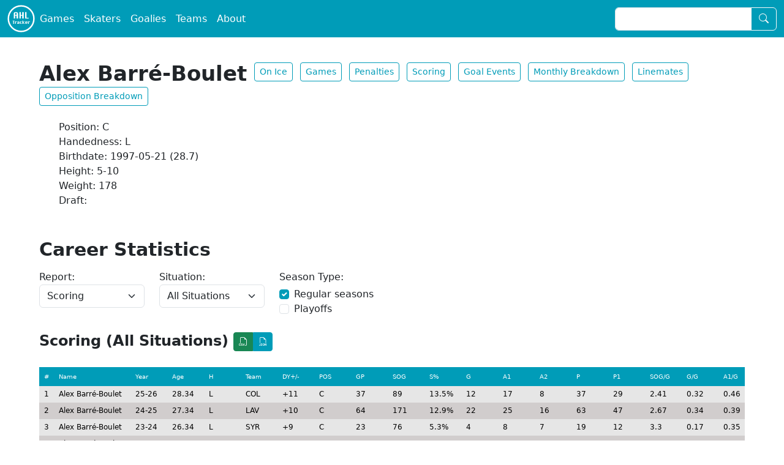

--- FILE ---
content_type: text/html; charset=utf-8
request_url: https://www.ahltracker.com/skaters/7345
body_size: 21832
content:
<!DOCTYPE html>
<html>
  <head>
    <title>Alex Barré-Boulet | AHL Tracker</title>
    <meta name="csrf-param" content="authenticity_token" />
<meta name="csrf-token" content="h0pZ2kr89r2EK2TwafNhz1RErU9ndGfVIu4kbYfAY2UaBeYt_42n7vjApqi4qmvT7fUiOFVJhCL17K5yntioEw" />
    <meta charset="utf-8">
    <meta property="og:site_name" content="AHL Tracker">
    <meta name="viewport" content="width=device-width, initial-scale=1">
    <meta name="description" content='Career stats for Alex Barré-Boulet.' />
    <meta name="keywords" content='Alex Barré-Boulet,1997-05-21,Montmagny, QC,C,skater,career,ahl,breakdown,stats' />
    <link rel="icon" type="image/x-icon" href="/assets/logo-6c13c19c6a9eb2ae8a60b11bed140546ce49959d.png" />
    <script src="/assets/application-6139a71496c34e1d98e6067b16f098b1b7639cbb.js" data-turbo-track="reload" defer="defer"></script>
    <link rel="stylesheet" href="/assets/application-53df0c6542c189fc00d7d9902619a01e9ebfb90a.css" data-turbo-track="reload" />
    
    <meta name="turbo-prefetch" content="true">
    <meta name="turbo-refresh-method" content="morph"><meta name="turbo-refresh-scroll" content="preserve">
  </head>

  <body>
	  <div class="site-container">
	  	<header>
  <nav id="main-navbar" class="navbar navbar-expand-lg navbar-dark bg-secondary" data-controller="bootstrap-nav">
    <div class="container-fluid">
      <a href="/">
        <svg width="45px" height="45px" viewBox="0 0 467 467" version="1.1" xmlns="http://www.w3.org/2000/svg" xmlns:xlink="http://www.w3.org/1999/xlink">
          <g id="mobile-nav-logo-group" stroke="none" stroke-width="1" fill="none" fill-rule="evenodd">
            <g id="Group" transform="translate(17.000000, 17.000000)">
              <path d="M82.5,304 L82.5,255.976 L70.476,255.976 L70.476,250 L106.476,250 L106.476,255.976 L94.452,255.976 L94.452,304 L82.5,304 Z M124.476,304 L112.452,304 L112.452,262.024 L124.476,262.024 L124.476,273.976 C124.956002,269.99198 126.19199,267.00401 128.184,265.012 C130.17601,263.01999 132.947982,262.024 136.5,262.024 L142.476,262.024 L142.476,273.976 L130.452,273.976 C128.819992,273.976 127.416006,274.563994 126.24,275.74 C125.063994,276.916006 124.476,278.343992 124.476,280.024 L124.476,304 Z M172.5,280.024 L172.5,273.976 C172.5,272.343992 171.912006,270.940006 170.736,269.764 C169.559994,268.587994 168.132008,268 166.452,268 L160.476,268 C156.923982,268 154.932002,269.99198 154.5,273.976 L148.452,273.976 C149.412005,266.00796 153.419965,262.024 160.476,262.024 L172.5,262.024 C175.764016,262.024 178.571988,263.199988 180.924,265.552 C183.276012,267.904012 184.452,270.711984 184.452,273.976 L184.452,304 L172.5,304 L172.5,298.024 C172.019998,302.00802 170.004018,304 166.452,304 L160.476,304 C157.211984,304 154.392012,302.824012 152.016,300.472 C149.639988,298.119988 148.452,295.288017 148.452,291.976 C148.452,288.711984 149.639988,285.904012 152.016,283.552 C154.392012,281.199988 157.211984,280.024 160.476,280.024 L172.5,280.024 Z M172.5,286 L166.452,286 C164.819992,286 163.416006,286.587994 162.24,287.764 C161.063994,288.940006 160.476,290.343992 160.476,291.976 C160.476,293.608008 161.063994,295.023994 162.24,296.224 C163.416006,297.424006 164.819992,298.024 166.452,298.024 C168.132008,298.024 169.559994,297.424006 170.736,296.224 C171.912006,295.023994 172.5,293.608008 172.5,291.976 L172.5,286 Z M226.5,273.976 L220.524,273.976 C220.043998,269.99198 218.028018,268 214.476,268 C212.843992,268 211.440006,268.587994 210.264,269.764 C209.087994,270.940006 208.5,272.343992 208.5,273.976 L208.5,291.976 C208.5,293.608008 209.087994,295.023994 210.264,296.224 C211.440006,297.424006 212.843992,298.024 214.476,298.024 C218.028018,298.024 220.043998,296.00802 220.524,291.976 L226.5,291.976 C226.019998,299.99204 222.012038,304 214.476,304 L208.5,304 C205.235984,304 202.416012,302.824012 200.04,300.472 C197.663988,298.119988 196.476,295.288017 196.476,291.976 L196.476,273.976 C196.476,270.711984 197.663988,267.904012 200.04,265.552 C202.416012,263.199988 205.235984,262.024 208.5,262.024 L214.476,262.024 C222.060038,262.024 226.067998,266.00796 226.5,273.976 Z M238.452,304 L238.452,250 L250.476,250 L250.476,277 L268.476,262.024 L280.5,262.024 L255.372,282.976 L280.5,304 L268.476,304 L250.476,289.024 L250.476,304 L238.452,304 Z M322.476,286 L298.5,286 L298.5,291.976 C298.5,293.608008 299.087994,295.023994 300.264,296.224 C301.440006,297.424006 302.843992,298.024 304.476,298.024 L310.524,298.024 C314.50802,298.024 316.5,296.00802 316.5,291.976 L322.476,291.976 C321.563995,299.99204 317.580035,304 310.524,304 L298.5,304 C295.235984,304 292.416012,302.824012 290.04,300.472 C287.663988,298.119988 286.476,295.288017 286.476,291.976 L286.476,273.976 C286.476,270.711984 287.663988,267.904012 290.04,265.552 C292.416012,263.199988 295.235984,262.024 298.5,262.024 L310.524,262.024 C313.788016,262.024 316.595988,263.199988 318.948,265.552 C321.300012,267.904012 322.476,270.711984 322.476,273.976 L322.476,286 Z M298.5,280.024 L310.524,280.024 L310.524,273.976 C310.524,272.343992 309.936006,270.940006 308.76,269.764 C307.583994,268.587994 306.156008,268 304.476,268 C302.843992,268 301.440006,268.587994 300.264,269.764 C299.087994,270.940006 298.5,272.343992 298.5,273.976 L298.5,280.024 Z M346.524,304 L334.5,304 L334.5,262.024 L346.524,262.024 L346.524,273.976 C347.004002,269.99198 348.23999,267.00401 350.232,265.012 C352.22401,263.01999 354.995982,262.024 358.548,262.024 L364.524,262.024 L364.524,273.976 L352.5,273.976 C350.867992,273.976 349.464006,274.563994 348.288,275.74 C347.111994,276.916006 346.524,278.343992 346.524,280.024 L346.524,304 Z" id="Tracker" fill="#FFFFFF"></path>
              <circle id="Oval" stroke="#FFFFFF" stroke-width="25" cx="216.5" cy="216.5" r="216.5"></circle>
              <path d="M91.428,214 L91.428,130.048 C91.428,123.423967 93.8039762,117.760024 98.556,113.056 C103.308024,108.351976 108.947967,106 115.476,106 L139.524,106 C146.052033,106 151.667976,108.375976 156.372,113.128 C161.076024,117.880024 163.428,123.519967 163.428,130.048 L163.428,214 L139.524,214 L139.524,166.048 L115.476,166.048 L115.476,214 L91.428,214 Z M115.476,153.952 L139.524,153.952 L139.524,130.048 C139.524,126.687983 138.348012,123.832012 135.996,121.48 C133.643988,119.127988 130.788017,117.952 127.428,117.952 C124.163984,117.952 121.356012,119.127988 119.004,121.48 C116.651988,123.832012 115.476,126.687983 115.476,130.048 L115.476,153.952 Z M187.476,214 L187.476,106 L211.524,106 L211.524,153.952 L235.572,153.952 L235.572,106 L259.476,106 L259.476,214 L235.572,214 L235.572,166.048 L211.524,166.048 L211.524,214 L187.476,214 Z M283.524,214 L283.524,106 L307.572,106 L307.572,202.048 L343.572,202.048 L343.572,214 L283.524,214 Z" id="AHL" fill="#FFFFFF"></path>
            </g>
          </g>
        </svg>
</a>      <button data-bootstrap-nav-target="hamburger" class="navbar-toggler" type="button" data-bs-toggle="collapse" data-bs-target="#navbarSupportedContent" aria-controls="navbarSupportedContent" aria-expanded="false" aria-label="Toggle navigation">
        <span class="navbar-toggler-icon"></span>
      </button>
      <div class="collapse navbar-collapse" id="navbarSupportedContent">
        <ul class="navbar-nav me-auto mb-2 mb-lg-0">
          <a class="nav-link" href="/games">Games</a>
          <a class="nav-link" href="/skaters">Skaters</a>
          <a class="nav-link" href="/goalies">Goalies</a>
          <a class="nav-link" href="/teams">Teams</a>
          <a class="nav-link" href="/about">About</a>
        </ul>
        <form class="d-flex" action="/search" accept-charset="UTF-8" method="get">
          <div class="input-group">
            <input type="text" name="search_bar" id="search_bar" class="form-control" />
            <button type="submit" class="btn btn-dark bg-secondary btn-outline-light">
              <i class="bi bi-search"></i>
            </button>
          </div>
</form>      </div>
    </div>
  </nav>
</header>

	  	<div class="content-container">
        
        
<div class="player-info">
	<h1>
		Alex Barré-Boulet
		<a class="btn btn-sm btn-outline-secondary show-nav-btn" href="/skaters/7345/on_ice">On Ice</a>
		<a class="btn btn-sm btn-outline-secondary show-nav-btn" href="/skaters/7345/games">Games</a>
		<a class="btn btn-sm btn-outline-secondary show-nav-btn" href="/skaters/7345/penalties">Penalties</a>
		<a class="btn btn-sm btn-outline-secondary show-nav-btn" href="/skaters/7345/scoring">Scoring</a>
		<a class="btn btn-sm btn-outline-secondary show-nav-btn" href="/skaters/7345/goal_events">Goal Events</a>
		<a class="btn btn-sm btn-outline-secondary show-nav-btn" href="/skaters/7345/monthly_breakdown">Monthly Breakdown</a>
		<a class="btn btn-sm btn-outline-secondary show-nav-btn" href="/skaters/7345/linemates">Linemates</a>
		<a class="btn btn-sm btn-outline-secondary show-nav-btn" href="/skaters/7345/opposition_breakdown">Opposition Breakdown</a>
	</h1>
	<ul class="bio-list">
		<li>Position: C</li>
		<li>Handedness: L</li>
		<li>Birthdate: 1997-05-21 (28.7)</li>
		<li>Height: 5-10</li>
		<li>Weight: 178</li>
    <li>Draft: </li>
	</ul>
</div>

<h2>Career Statistics</h2>

<turbo-frame data-turbo-action="advance" id="skaters_show">
  <div id="skater-profile-form-wrapper">
    <div class="skater-show-statistics-form">
  <form action="/skaters/7345" accept-charset="UTF-8" method="get">
    <div class="row" data-controller="report-situation" data-report-situation-types-value='["on_ice", "scoring"]'>
      <div class="col-md-2">
        <label for="skaters_profile_form_report_type">Report:</label>
        <select class="form-select" onchange="this.form.requestSubmit()" data-action="change-&gt;report-situation#toggleDisableSituationInput" data-report-situation-target="reportInput" name="skaters_profile_form[report_type]" id="skaters_profile_form_report_type"><option selected="selected" value="scoring">Scoring</option>
<option value="on_ice">On Ice</option>
<option value="penalty">Penalty</option>
<option value="penalty_shot">Penalty Shot</option>
<option value="advanced">Advanced</option></select>
      </div>
      <div class="col-md-2">
        <label for="skaters_profile_form_situation_type">Situation:</label>
        <select class="form-select" onchange="this.form.requestSubmit()" data-report-situation-target="situationInput" name="skaters_profile_form[situation_type]" id="skaters_profile_form_situation_type"><option selected="selected" value="all_situations">All Situations</option>
<option value="even_strength">Even Strength</option>
<option value="5v5">5v5</option>
<option value="powerplay">Powerplay</option>
<option value="shorthanded">Shorthanded</option>
<option value="empty_net">Empty Net</option></select>
      </div>
      <div class="col-md-2">
        <label class="filter-label">Season Type:</label>
        <div class="form-check">
          <input name="skaters_profile_form[regular_seasons]" type="hidden" value="0" autocomplete="off" /><input class="form-check-input" onchange="this.form.requestSubmit()" type="checkbox" value="1" checked="checked" name="skaters_profile_form[regular_seasons]" id="skaters_profile_form_regular_seasons" />
          <label class="form-check-label" for="skaters_profile_form_regular_seasons">Regular seasons</label> <br>
          <input name="skaters_profile_form[playoffs]" type="hidden" value="0" autocomplete="off" /><input class="form-check-input" onchange="this.form.requestSubmit()" type="checkbox" value="1" name="skaters_profile_form[playoffs]" id="skaters_profile_form_playoffs" />
          <label class="form-check-label" for="skaters_profile_form_playoffs">Playoffs</label>
        </div>
      </div>
    </div>
</form></div>
  </div>
  <div id="skater-stats-table-heading-wrapper">
      <div class="row desc-heading">
    <div class="col-md-12">
      <span class="table-category">
        Scoring (All Situations) <div class="btn-group"><a class="btn btn-success btn-sm" href="/skaters/7345.csv"><i class="bi bi-filetype-csv"></i></a> <a class="btn btn-secondary btn-sm btn-json" href="/skaters/7345.json"><i class="bi bi-filetype-json"></i></a></div>
      </span>
    </div>
  </div>
  </div>
  <div class="table-scroll" id="skater-stats-table-wrapper">
    <turbo-frame id="skaters_show_table">
      <div id="skaters-stats-table">
    <table class="table table-striped table-bordered c1-stick c2-stick" id="scoring-statlines-table" data-controller="table">
  <thead data-table-target="thead">
    
    <tr>
      <th class="rank-th">#</th>
      <th class="name-th"><a class=" sort-link" href="/skaters/7345?sort%5Bcolumn%5D=last_name&amp;sort%5Bdirection%5D=desc">Name</a></th>
      <th><a class="active-link sort-link" data-table-target="sortedColumn" href="/skaters/7345?sort%5Bcolumn%5D=season_id&amp;sort%5Bdirection%5D=asc">Year</a></th>
      <th><a class=" sort-link" href="/skaters/7345?sort%5Bcolumn%5D=age&amp;sort%5Bdirection%5D=desc">Age</a></th>
      <th><a class=" sort-link" href="/skaters/7345?sort%5Bcolumn%5D=handedness&amp;sort%5Bdirection%5D=desc">H</a></th>
      <th><a class=" sort-link" href="/skaters/7345?sort%5Bcolumn%5D=team_abbreviation&amp;sort%5Bdirection%5D=desc">Team</a></th>
      <th><a class=" sort-link" href="/skaters/7345?sort%5Bcolumn%5D=draft_plus_minus&amp;sort%5Bdirection%5D=desc">DY+/-</a></th>
      <th><a class=" sort-link" href="/skaters/7345?sort%5Bcolumn%5D=position&amp;sort%5Bdirection%5D=desc">POS</a></th>
      <th><a class=" sort-link" href="/skaters/7345?sort%5Bcolumn%5D=games_played&amp;sort%5Bdirection%5D=desc">GP</a></th>
      <th><a class=" sort-link" href="/skaters/7345?sort%5Bcolumn%5D=sog_as&amp;sort%5Bdirection%5D=desc">SOG</a></th>
      <th><a class=" sort-link" href="/skaters/7345?sort%5Bcolumn%5D=shooting_percent_as&amp;sort%5Bdirection%5D=desc">S%</a></th>
      <th><a class=" sort-link" href="/skaters/7345?sort%5Bcolumn%5D=goals_as&amp;sort%5Bdirection%5D=desc">G</a></th>
      <th><a class=" sort-link" href="/skaters/7345?sort%5Bcolumn%5D=a1_as&amp;sort%5Bdirection%5D=desc">A1</a></th>
      <th><a class=" sort-link" href="/skaters/7345?sort%5Bcolumn%5D=a2_as&amp;sort%5Bdirection%5D=desc">A2</a></th>
      <th><a class=" sort-link" href="/skaters/7345?sort%5Bcolumn%5D=points_as&amp;sort%5Bdirection%5D=desc">P</a></th>
      <th><a class=" sort-link" href="/skaters/7345?sort%5Bcolumn%5D=p1_as&amp;sort%5Bdirection%5D=desc">P1</a></th>
      <th><a class=" sort-link" href="/skaters/7345?sort%5Bcolumn%5D=sog_pg_as&amp;sort%5Bdirection%5D=desc">SOG/G</a></th>
      <th><a class=" sort-link" href="/skaters/7345?sort%5Bcolumn%5D=goals_pg_as&amp;sort%5Bdirection%5D=desc">G/G</a></th>
      <th><a class=" sort-link" href="/skaters/7345?sort%5Bcolumn%5D=a1_pg_as&amp;sort%5Bdirection%5D=desc">A1/G</a></th>
      <th><a class=" sort-link" href="/skaters/7345?sort%5Bcolumn%5D=a2_pg_as&amp;sort%5Bdirection%5D=desc">A2/G</a></th>
      <th><a class=" sort-link" href="/skaters/7345?sort%5Bcolumn%5D=points_pg_as&amp;sort%5Bdirection%5D=desc">P/G</a></th>
      <th><a class=" sort-link" href="/skaters/7345?sort%5Bcolumn%5D=p1_pg_as&amp;sort%5Bdirection%5D=desc">P1/G</a></th>
      <th><a class=" sort-link" href="/skaters/7345?sort%5Bcolumn%5D=sit_p1_points_percent_as&amp;sort%5Bdirection%5D=desc">SITP1%</a></th>
      <th><a class=" sort-link" href="/skaters/7345?sort%5Bcolumn%5D=goals_p1_percent_as&amp;sort%5Bdirection%5D=desc">G/P1%</a></th>
    </tr>

  </thead>
  <tbody data-table-target="tbody">
    
      <tr>
  <td class="rank-tb">1</td>
  <td class="name-tb"><a data-turbo-frame="_top" href="/skaters/7345">Alex Barré-Boulet</a></td>
  <td>25-26</td>
  <td>28.34</td>
  <td>L</td>
  <td>COL</td>
  <td>+11</td>
  <td>C</td>
  <td>37</td>
  <td>89</td>
  <td>13.5%</td>
  <td>12</td>
  <td>17</td>
  <td>8</td>
  <td>37</td>
  <td>29</td>
  <td>2.41</td>
  <td>0.32</td>
  <td>0.46</td>
  <td>0.22</td>
  <td>1.0</td>
  <td>0.78</td>
  <td>100.0%</td>
  <td>41.4%</td>
</tr><tr>
  <td class="rank-tb">2</td>
  <td class="name-tb"><a data-turbo-frame="_top" href="/skaters/7345">Alex Barré-Boulet</a></td>
  <td>24-25</td>
  <td>27.34</td>
  <td>L</td>
  <td>LAV</td>
  <td>+10</td>
  <td>C</td>
  <td>64</td>
  <td>171</td>
  <td>12.9%</td>
  <td>22</td>
  <td>25</td>
  <td>16</td>
  <td>63</td>
  <td>47</td>
  <td>2.67</td>
  <td>0.34</td>
  <td>0.39</td>
  <td>0.25</td>
  <td>0.98</td>
  <td>0.73</td>
  <td>100.0%</td>
  <td>46.8%</td>
</tr><tr>
  <td class="rank-tb">3</td>
  <td class="name-tb"><a data-turbo-frame="_top" href="/skaters/7345">Alex Barré-Boulet</a></td>
  <td>23-24</td>
  <td>26.34</td>
  <td>L</td>
  <td>SYR</td>
  <td>+9</td>
  <td>C</td>
  <td>23</td>
  <td>76</td>
  <td>5.3%</td>
  <td>4</td>
  <td>8</td>
  <td>7</td>
  <td>19</td>
  <td>12</td>
  <td>3.3</td>
  <td>0.17</td>
  <td>0.35</td>
  <td>0.3</td>
  <td>0.83</td>
  <td>0.52</td>
  <td>100.0%</td>
  <td>33.3%</td>
</tr><tr>
  <td class="rank-tb">4</td>
  <td class="name-tb"><a data-turbo-frame="_top" href="/skaters/7345">Alex Barré-Boulet</a></td>
  <td>22-23</td>
  <td>25.34</td>
  <td>L</td>
  <td>SYR</td>
  <td>+8</td>
  <td>C</td>
  <td>69</td>
  <td>225</td>
  <td>10.7%</td>
  <td>24</td>
  <td>40</td>
  <td>21</td>
  <td>85</td>
  <td>64</td>
  <td>3.26</td>
  <td>0.35</td>
  <td>0.58</td>
  <td>0.3</td>
  <td>1.23</td>
  <td>0.93</td>
  <td>100.0%</td>
  <td>37.5%</td>
</tr><tr>
  <td class="rank-tb">5</td>
  <td class="name-tb"><a data-turbo-frame="_top" href="/skaters/7345">Alex Barré-Boulet</a></td>
  <td>21-22</td>
  <td>24.34</td>
  <td>L</td>
  <td>SYR</td>
  <td>+7</td>
  <td>C</td>
  <td>58</td>
  <td>199</td>
  <td>8.0%</td>
  <td>16</td>
  <td>28</td>
  <td>19</td>
  <td>63</td>
  <td>44</td>
  <td>3.43</td>
  <td>0.28</td>
  <td>0.48</td>
  <td>0.33</td>
  <td>1.09</td>
  <td>0.76</td>
  <td>100.0%</td>
  <td>36.4%</td>
</tr><tr>
  <td class="rank-tb">6</td>
  <td class="name-tb"><a data-turbo-frame="_top" href="/skaters/7345">Alex Barré-Boulet</a></td>
  <td>20-21</td>
  <td>23.34</td>
  <td>L</td>
  <td>SYR</td>
  <td>+6</td>
  <td>C</td>
  <td>10</td>
  <td>48</td>
  <td>16.7%</td>
  <td>8</td>
  <td>2</td>
  <td>2</td>
  <td>12</td>
  <td>10</td>
  <td>4.8</td>
  <td>0.8</td>
  <td>0.2</td>
  <td>0.2</td>
  <td>1.2</td>
  <td>1.0</td>
  <td>100.0%</td>
  <td>80.0%</td>
</tr><tr>
  <td class="rank-tb">7</td>
  <td class="name-tb"><a data-turbo-frame="_top" href="/skaters/7345">Alex Barré-Boulet</a></td>
  <td>19-20</td>
  <td>22.33</td>
  <td>L</td>
  <td>SYR</td>
  <td>+5</td>
  <td>C</td>
  <td>60</td>
  <td>172</td>
  <td>15.7%</td>
  <td>27</td>
  <td>17</td>
  <td>12</td>
  <td>56</td>
  <td>44</td>
  <td>2.87</td>
  <td>0.45</td>
  <td>0.28</td>
  <td>0.2</td>
  <td>0.93</td>
  <td>0.73</td>
  <td>100.0%</td>
  <td>61.4%</td>
</tr><tr>
  <td class="rank-tb">8</td>
  <td class="name-tb">*<a data-turbo-frame="_top" href="/skaters/7345">Alex Barré-Boulet</a></td>
  <td>18-19</td>
  <td>21.33</td>
  <td>L</td>
  <td>SYR</td>
  <td>+4</td>
  <td>C</td>
  <td>74</td>
  <td>223</td>
  <td>15.2%</td>
  <td>34</td>
  <td>22</td>
  <td>12</td>
  <td>68</td>
  <td>56</td>
  <td>3.01</td>
  <td>0.46</td>
  <td>0.3</td>
  <td>0.16</td>
  <td>0.92</td>
  <td>0.76</td>
  <td>100.0%</td>
  <td>60.7%</td>
</tr>

  </tbody>
</table>
</div>
</turbo-frame>  </div>
  <div id="skater-legend-wrapper">
      <div class="legend-container" data-controller="legend">
    <div id="show-legend" data-legend-target="button">
      <span><i class="bi bi-plus-square-fill" data-legend-target="icon" data-action="click->legend#toggle"></i> Show Legend</span>
    </div>

    <div id="legend" class="table-legend display-none" data-legend-target="content">
      <ul>
          <li>
            <span>Year:</span> The season these stats were set for the player
          </li>
          <li>
            <span>Age:</span> Player&#39;s age on the opening night of the regular season that year
          </li>
          <li>
            <span>H:</span> Which way the skater shoots
          </li>
          <li>
            <span>Team:</span> The team(s) the player played on when the stats were set
          </li>
          <li>
            <span>DY+/-:</span> The number of seasons since the player was first eligible to be drafted
          </li>
          <li>
            <span>POS:</span> The position the skater plays
          </li>
          <li>
            <span>GP:</span> Games played
          </li>
          <li>
            <span>SOG:</span> Shots on goal
          </li>
          <li>
            <span>S%:</span> Shooting percent (goals scored divided by goals plus shots)
          </li>
          <li>
            <span>G:</span> Goals
          </li>
          <li>
            <span>A1:</span> Primary assists
          </li>
          <li>
            <span>A2:</span> Secondary assists
          </li>
          <li>
            <span>P:</span> Total points scored
          </li>
          <li>
            <span>P1:</span> Primary points (goals and primary assists together)
          </li>
          <li>
            <span>SOG/G:</span> Shots on goal per game (shots divided by games played)
          </li>
          <li>
            <span>G/G:</span> Goals per game (goals divided by games played)
          </li>
          <li>
            <span>A1/G:</span> Primary assists per game (primary assists divided by games played)
          </li>
          <li>
            <span>A2/G:</span> Secondary assists per game (secondary assists divided by games played)
          </li>
          <li>
            <span>P/G:</span> Points per game (points divided by games played)
          </li>
          <li>
            <span>P1/G:</span> Primary points per game (primary points divided by games played)
          </li>
          <li>
            <span>SITP1%:</span> Situational primary points percent (primary points at current situation divided by all situations primary points)
          </li>
          <li>
            <span>G/P1%:</span> Goals per primary point percentage (goals divided by primary points)
          </li>
      </ul>
    </div>
  </div>

  </div>
</turbo-frame>
	  	</div>

	  	<footer class="footer">
	  		AHL Tracker &copy; 2026
	  	</footer>
    </div>
  </body>
</html>
